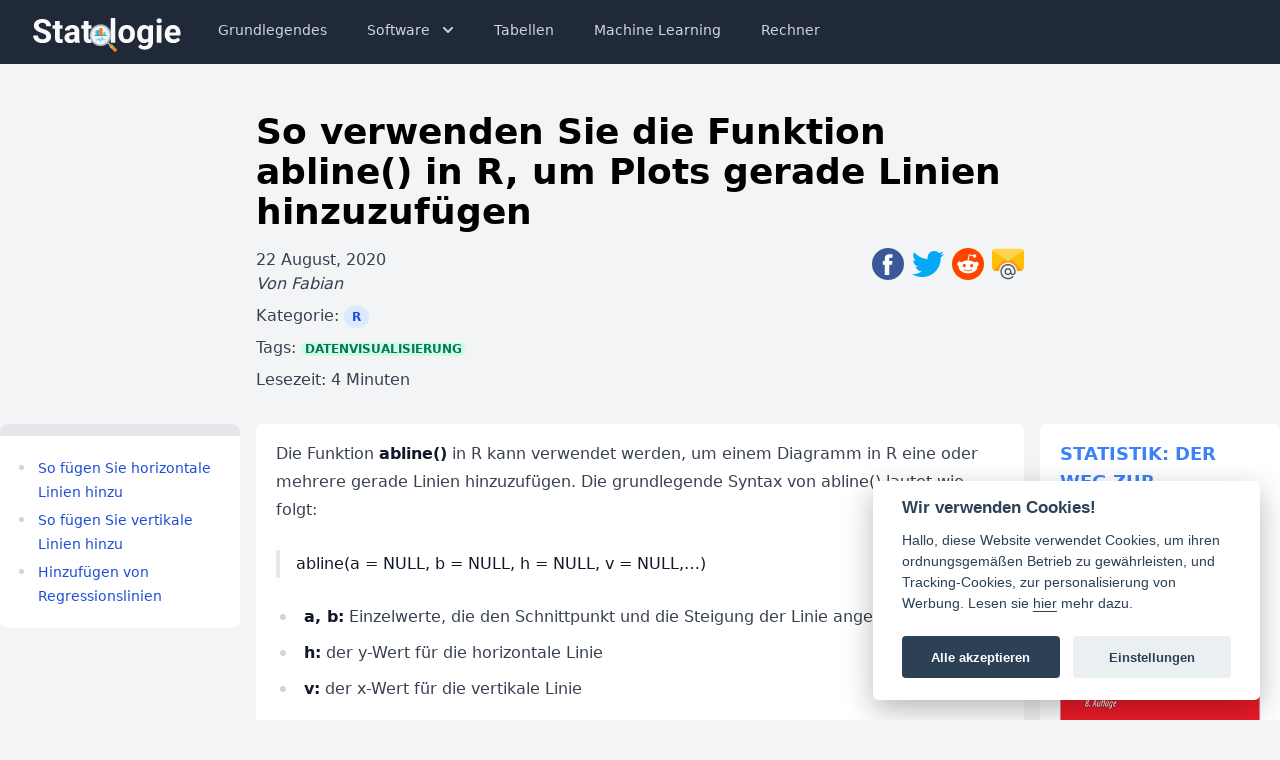

--- FILE ---
content_type: text/html
request_url: https://statologie.de/abline-r/
body_size: 13035
content:
<!DOCTYPE html>

<html lang="de">
<head>
<title>So verwenden Sie die Funktion abline() in R, um Plots gerade Linien hinzuzufügen • Statologie</title>
<meta charset="utf-8"/>
<meta content="width=device-width, initial-scale=1, minimum-scale=1" name="viewport"/>
<link href="https://statologie.de/theme/css/styles.css" rel="stylesheet"/>
<link href="https://statologie.de/theme/images/logo.svg" rel="icon" sizes="any" type="image/svg+xml"/>
<link href="https://statologie.de/theme/images/apple-touch-icon.png" rel="apple-touch-icon" sizes="180x180"/>
<link href="https://statologie.de/theme/images/favicon-32x32.png" rel="icon" sizes="32x32" type="image/png"/>
<link href="https://statologie.de/theme/images/favicon-16x16.png" rel="icon" sizes="16x16" type="image/png"/>
<link href="https://statologie.de/theme/images/site.webmanifest" rel="manifest"/>
<meta content="#da532c" name="msapplication-TileColor"/>
<meta content="#ffffff" name="theme-color"/>
<link href="https://cdn.jsdelivr.net/gh/orestbida/cookieconsent@v2.8.0/dist/cookieconsent.css" rel="stylesheet" type="text/css">
<!-- Global site tag (gtag.js) - Google Analytics -->
<script async="" data-ad-client="ca-pub-9693274230743167" src="https://pagead2.googlesyndication.com/pagead/js/adsbygoogle.js"></script>
<script async="" data-cookiecategory="analytics" src="https://www.googletagmanager.com/gtag/js?id=UA-89999434-7" type="text/plain"></script>
<script data-cookiecategory="analytics" type="text/plain">
    window.dataLayer = window.dataLayer || [];
    function gtag() { dataLayer.push(arguments); }
    gtag('js', new Date());

    gtag('config', 'UA-89999434-7');
  </script>
<!-- Global site tag (gtag.js) - Google Analytics -->
<script async="" data-cookiecategory="analytics" src="https://www.googletagmanager.com/gtag/js?id=G-8CJ3EM9S7V" type="text/plain"></script>
<script data-cookiecategory="analytics" type="text/plain">
    window.dataLayer = window.dataLayer || [];
    function gtag(){dataLayer.push(arguments);}
    gtag('js', new Date());

    gtag('config', 'G-8CJ3EM9S7V');
  </script>
<meta content="index, follow, max-snippet:-1, max-image-preview:large, max-video-preview:-1" name="robots"/>
<meta content="Die Funktion abline() in R kann verwendet werden, um einem Diagramm in R eine oder mehrere gerade Linien hinzuzufügen. Die grundlegende Syntax von abline() lautet wie folgt: abline(a = NULL …" name="description">
<meta content="Datenvisualisierung" name="tags"><link href="https://statologie.de/abline-r/" rel="canonical">
<meta content="https://statologie.de/abline-r/" property="og:url"/>
<meta content="Die Funktion abline() in R kann verwendet werden, um einem Diagramm in R eine oder mehrere gerade Linien hinzuzufügen. Die grundlegende Syntax von abline() lautet wie folgt: abline(a = NULL …" property="og:description"/>
<meta content="So verwenden Sie die Funktion abline() in R, um Plots gerade Linien hinzuzufügen" property="og:title"/>
<meta content="Statologie" property="og:site_name"/>
<meta content="article" property="og:type"/>
<meta content="1024" property="og:image:width"/>
<meta content="512" property="og:image:height"/>
<meta content="2020-08-22T23:12:31+02:00" property="article:published_time"/>
<meta content="2022-05-28T17:58:10+02:00" property="article:modified_time"/>
<meta content="Fabian" property="article:author"/>
<meta content="@fabiangeiger_" name="twitter:site"/>
<meta content="So verwenden Sie die Funktion abline() in R, um Plots gerade Linien hinzuzufügen" name="twitter:title"/>
<meta content="Die Funktion abline() in R kann verwendet werden, um einem Diagramm in R eine oder mehrere gerade Linien hinzuzufügen. Die grundlegende Syntax von abline() lautet wie folgt: abline(a = NULL …" name="twitter:description"/>
<meta content="summary_large_image" name="twitter:card"/>
<meta content="@fabiangeiger_" name="twitter:creator"/>
<meta content="https://statologie.de/images/main_images/abline-r.png" name="twitter:image"/>
<script type="application/ld+json">
  {
    "@context" : "http://schema.org",
    "@type" : "Article",
    "name" : "So verwenden Sie die Funktion abline() in R, um Plots gerade Linien hinzuzufügen",
    "headline" : "So verwenden Sie die Funktion abline() in R, um Plots gerade Linien hinzuzufügen",
    "author" : {
      "@type" : "Person",
      "name" : "Fabian"
    },
    "datePublished" : "2020-08-22T23:12:31+02:00",
    "dateModified" : "2022-05-28T17:58:10+02:00",
    "articleSection" : "[R, Datenvisualisierung]",
    "about" : "[R]",
    "url" : "https://statologie.de/abline-r/",
    "publisher" : {
      "@type" : "Organization",
      "name" : "Statologie",
      "logo": {
            "@type": "ImageObject",
            "url": "https://statologie.de/theme/images/logo.png"
      }
    },
    "articleBody" : "Die Funktion abline() in R kann verwendet werden, um einem Diagramm in R eine oder mehrere gerade Linien hinzuzufügen. Die grundlegende Syntax von abline() lautet wie folgt: abline(a = NULL, b = NULL, h = NULL, v = NULL,…) a, b: Einzelwerte, die den Schnittpunkt und die Steigung der Linie angeben h: der y-Wert für die horizontale Linie v: der x-Wert für die vertikale Linie Eine vollständige Dokumentation der Funktion abline() finden Sie auf der Seite R-Dokumentation. So fügen Sie horizontale Linien hinzu Der Grundcode zum Hinzufügen einer horizontalen Linie zu einem Diagramm in R lautet: abline(h = ein Wert) Angenommen, wir haben das folgende Streudiagramm, in dem die Werte für x und y in einem Datensatz angezeigt werden: #Datensatz definieren data &lt;- data.frame(x = c(1, 1, 2, 3, 4, 4, 5, 6, 7, 7, 8, 9, 10, 11, 11), y = c(13, 14, 17, 12, 23, 24, 25, 25, 24, 28, 32, 33, 35, 40, 41)) #plotten Sie die x- und y- Werte im Datensatz plot(data$x, data$y, pch = 16) Um eine horizontale Linie mit dem Wert y = 20 hinzuzufügen, können Sie den folgenden Code verwenden: Beachten Sie, dass lwd = 2 angibt, dass die Linienbreite gleich 2 sein soll (Standard = 1). abline(h = 20, col = &#39;coral2&#39;, lwd = 2) Der folgende Code zeigt, wie eine horizontale durchgezogene Linie zum Mittelwert von y zusammen mit zwei horizontalen gestrichelten Linien bei einer Standardabweichung über und unter dem Mittelwert hinzugefügt wird: Beachten Sie, dass lty = 2 angibt, dass die Linie gestrichelt sein soll. # Streudiagramm für x und y erstellen plot(data$x, data$y, pch = 16) #Erstellen Sie eine horizontale Linie mit dem Mittelwert von y abline(h = mean(data$y), lwd = 2) #Erstellen Sie horizontale Linien mit einer Standardabweichung über und unter dem Mittelwert abline(h = mean(data$y) + sd(data$y), col = &#39;steelblue&#39;, lwd = 3, lty = 2) abline(h = mean(data$y) - sd(data$y), col = &#39;steelblue&#39;, lwd = 3, lty = 2) So fügen Sie vertikale Linien hinzu Der grundlegende Code zum Hinzufügen einer vertikalen Linie zu einem Diagramm in R lautet: abline(v = ein Wert) Der folgende Code veranschaulicht das Hinzufügen einer vertikalen Linie zum Mittelwert eines Histogramms: #Machen Sie dieses Beispiel reproduzierbar set.seed(0) # Datensatz mit 1000 Zufallswerten erstellen, die normalerweise mit Mittelwert = 10, sd = 2 verteilt sind data &lt;- rnorm(1000, mean = 10, sd = 2) # Histogramm der Datenwerte erstellen hist(data, col = &#39;steelblue&#39;) # Zeichnen Sie eine vertikale gestrichelte Linie zum Mittelwert abline(v = mean(data), lwd = 3, lty = 2) Hinzufügen von Regressionslinien Der grundlegende Code zum Hinzufügen einer einfachen linearen Regressionslinie zu einem Diagramm in R lautet: abline(reg_model) Dabei ist reg_model eine angepasste Regressionslinie, die mit der Funktion lm() erstellt wurde. Der folgende Code veranschaulicht das Hinzufügen einer angepassten linearen Regressionslinie zu einem Streudiagramm: #Datensatz definieren data &lt;- data.frame(x = c(1, 1, 2, 3, 4, 4, 5, 6, 7, 7, 8, 9, 10, 11, 11), y = c(13, 14, 17, 12, 23, 24, 25, 25, 24, 28, 32, 33, 35, 40, 41)) #Streudiagramm mit x- und y- Werten erstellen plot(data$x, data$y, pch = 16) #Passen Sie ein lineares Regressionsmodell an die Daten an reg_model &lt;- lm(y ~ x, data = data) # Fügen Sie die angepasste Regressionslinie zum Streudiagramm hinzu abline(reg_model, col=&#34;steelblue&#34;) Beachten Sie, dass wir einfach einen Wert für den Achsenabschnitt und die Steigung benötigen, um eine einfache lineare Regressionslinie mit der Funktion abline() an die Daten anzupassen. Eine andere (wenn auch langwierigere) Möglichkeit, abline() zum Hinzufügen einer Regressionslinie zu verwenden, besteht darin, die Achsenabschnitt- und Steigungskoeffizienten des Regressionsmodells explizit anzugeben: #Datensatz definieren data &lt;- data.frame(x = c(1, 1, 2, 3, 4, 4, 5, 6, 7, 7, 8, 9, 10, 11, 11), y = c(13, 14, 17, 12, 23, 24, 25, 25, 24, 28, 32, 33, 35, 40, 41)) # Streudiagramm mit x- und y- Werten erstellen plot(data$x, data$y, pch = 16) #Passen Sie ein lineares Regressionsmodell an die Daten an reg_model &lt;- lm(y ~ x, data = data) #Schnittpunkt- und Steigungswerte definieren a &lt;- coefficients(reg_model)[1] #intercept b &lt;- coefficients(reg_model)[2] #slope #Fügen Sie die angepasste Regressionslinie zum Streudiagramm hinzu abline(a=a, b=b, col=&#34;steelblue&#34;) Beachten Sie, dass dies dieselbe Zeile wie zuvor erzeugt."
  }
</script>
<style>
  .scrollbox {
    background:
      /* Shadow covers */
      linear-gradient(rgb(255, 255, 255) 30%, rgba(255, 255, 255, 0)), linear-gradient(rgba(255, 255, 255, 0), rgb(255, 255, 255) 70%) 0 100%,
      /* Shadows */
      radial-gradient(50% 0, farthest-side, rgba(0, 0, 0, 0.6), rgba(0, 0, 0, 0)), radial-gradient(50% 100%, farthest-side, rgba(0, 0, 0, 0.6), rgba(0, 0, 0, 0)) 0 100%;
    background:
      /* Shadow covers */
      linear-gradient(rgb(255, 255, 255) 30%, rgba(255, 255, 255, 0)), linear-gradient(rgba(255, 255, 255, 0), rgb(255, 255, 255) 70%) 0 100%,
      /* Shadows */
      radial-gradient(farthest-side at 50% 0, rgba(0, 0, 0, 0.6), rgba(0, 0, 0, 0)), radial-gradient(farthest-side at 50% 100%, rgba(0, 0, 0, 0.6), rgba(0, 0, 0, 0)) 0 100%;
    background-repeat: no-repeat;
    background-size: 100% 40px, 100% 40px, 100% 14px, 100% 14px;
    /* Opera doesn't support this in the shorthand */
    background-attachment: local, local, scroll, scroll;
    background-color: rgb(255, 255, 255);
  }

  img {
    max-width: 100%;
    max-height: 500px;
    height: auto;
    width: auto;
    margin-left: auto;
    margin-right: auto;
  }

  .toc::-webkit-scrollbar {
    display: none;
  }
  
  .toc {
    -ms-overflow-style: none;
    scrollbar-width: none;
  }
</style>
<link href="https://statologie.de/theme/css/codehighlight.css" rel="stylesheet"/>
</link></meta></meta></link></head>
<body class="flex flex-col min-h-screen bg-gray-100">
<nav class="bg-gray-800">
<div class="max-w-7xl mx-auto px-2 sm:px-6 md:px-8">
<div class="relative flex items-center justify-between h-16">
<div class="absolute inset-y-0 left-0 flex items-center sm:hidden">
<!-- Mobile menu button-->
<button aria-expanded="false" class="inline-flex items-center justify-center p-2 rounded-md text-gray-400 hover:text-white hover:bg-gray-700 focus:outline-none focus:ring-2 focus:ring-inset focus:ring-white" onclick="toggle()">
<span class="sr-only">Open main menu</span>
<svg aria-hidden="true" class="block h-6 w-6" fill="none" stroke="currentColor" viewbox="0 0 24 24" xmlns="http://www.w3.org/2000/svg">
<path d="M4 6h16M4 12h16M4 18h16" stroke-linecap="round" stroke-linejoin="round" stroke-width="2"></path>
</svg>
<svg aria-hidden="true" class="hidden h-6 w-6" fill="none" stroke="currentColor" viewbox="0 0 24 24" xmlns="http://www.w3.org/2000/svg">
<path d="M6 18L18 6M6 6l12 12" stroke-linecap="round" stroke-linejoin="round" stroke-width="2"></path>
</svg>
</button>
</div>
<div class="flex-1 flex items-center justify-center sm:items-stretch sm:justify-start">
<div class="flex-shrink-0 flex items-center">
<a href="https://statologie.de">
<img alt="Workflow" class="logo block md:hidden h-8 w-auto" loading="lazy" src="https://statologie.de/theme/images/logo.svg"/>
<img alt="Workflow" class="logo hidden md:block h-10 w-auto" loading="lazy" src="https://statologie.de/theme/images/logo-text.svg"/>
<div class="hidden font-bold text-xl text-white"><a href="https://statologie.de/">Statologie</a>
</div>
</a>
</div>
<div class="hidden sm:block sm:ml-6">
<div class="flex space-x-4">
<a class="text-gray-300 hover:bg-gray-700 hover:text-white px-3 py-2 rounded-md text-sm font-medium" href="/tutorials/">Grundlegendes</a>
<div class="relative">
<button aria-expanded="true" aria-haspopup="true" class="inline-flex text-gray-300 hover:bg-gray-700 hover:text-white px-3 py-2 rounded-md text-sm font-medium" onclick="toggle_dropdown()" type="button">
                  Software
                  <!-- Heroicon name: solid/chevron-down -->
<svg aria-hidden="true" class="-mr-1 ml-2 h-5 w-5" fill="currentColor" viewbox="0 0 20 20" xmlns="http://www.w3.org/2000/svg">
<path clip-rule="evenodd" d="M5.293 7.293a1 1 0 011.414 0L10 10.586l3.293-3.293a1 1 0 111.414 1.414l-4 4a1 1 0 01-1.414 0l-4-4a1 1 0 010-1.414z" fill-rule="evenodd"></path>
</svg>
</button>
<div aria-labelledby="menu-button" aria-orientation="vertical" class="hidden origin-top-right absolute left-0 mt-2 w-56 rounded-md shadow-lg bg-white ring-1 ring-black ring-opacity-5 focus:outline-none z-50" id="dropdown" role="menu" tabindex="-1">
<div class="py-1" role="none">
<a class="text-gray-700 hover:bg-gray-200 block px-4 py-2 text-sm" href="/excel/" role="menuitem" tabindex="-1">Excel</a>
<a class="text-gray-700 hover:bg-gray-200 block px-4 py-2 text-sm" href="/google-sheets/" role="menuitem" tabindex="-1">Google Sheets</a>
<a class="text-gray-700 hover:bg-gray-200 block px-4 py-2 text-sm" href="/r/" role="menuitem" tabindex="-1">R</a>
<a class="text-gray-700 hover:bg-gray-200 block px-4 py-2 text-sm" href="/python/" role="menuitem" tabindex="-1">Python</a>
<a class="text-gray-700 hover:bg-gray-200 block px-4 py-2 text-sm" href="/spss/" role="menuitem" tabindex="-1">SPSS</a>
<a class="text-gray-700 hover:bg-gray-200 block px-4 py-2 text-sm" href="/stata/" role="menuitem" tabindex="-1">Stata</a>
<a class="text-gray-700 hover:bg-gray-200 block px-4 py-2 text-sm" href="/sas/" role="menuitem" tabindex="-1">SAS</a>
<a class="text-gray-700 hover:bg-gray-200 block px-4 py-2 text-sm" href="/ti-84/" role="menuitem" tabindex="-1">TI-84</a>
</div>
</div>
</div>
<a class="text-gray-300 hover:bg-gray-700 hover:text-white px-3 py-2 rounded-md text-sm font-medium" href="/tabellen/">Tabellen</a>
<a class="text-gray-300 hover:bg-gray-700 hover:text-white px-3 py-2 rounded-md text-sm font-medium" href="/machine-learning/">Machine Learning</a>
<a class="text-gray-300 hover:bg-gray-700 hover:text-white px-3 py-2 rounded-md text-sm font-medium" href="/rechner/">Rechner</a>
</div>
</div>
</div>
</div>
</div>

<!--
    Mobile menu, toggle classes based on menu state.

    Menu open: "block", Menu closed: "hidden"
  -->
<div class="hidden sm:hidden" id="menu">
<div class="px-2 pt-2 pb-3 space-y-1">
<a class="text-gray-300 hover:bg-gray-700 hover:text-white block px-3 py-2 rounded-md text-base font-medium" href="/tutorials/">Grundlegendes</a>
<a class="text-gray-300 hover:bg-gray-700 hover:text-white block px-3 py-2 rounded-md text-base font-medium" href="/tabellen/">Tabellen</a>
<a class="text-gray-300 hover:bg-gray-700 hover:text-white block px-3 py-2 rounded-md text-base font-medium" href="/machine-learning/">Machine Learning</a>
<a class="text-gray-300 hover:bg-gray-700 hover:text-white block px-3 py-2 rounded-md text-base font-medium" href="/excel/">Excel</a>
<a class="text-gray-300 hover:bg-gray-700 hover:text-white block px-3 py-2 rounded-md text-base font-medium" href="/google-sheets/">Google Tabellen</a>
<a class="text-gray-300 hover:bg-gray-700 hover:text-white block px-3 py-2 rounded-md text-base font-medium" href="/r/">R</a>
<a class="text-gray-300 hover:bg-gray-700 hover:text-white block px-3 py-2 rounded-md text-base font-medium" href="/python/">Python</a>
<a class="text-gray-300 hover:bg-gray-700 hover:text-white block px-3 py-2 rounded-md text-base font-medium" href="/spss/">SPSS</a>
<a class="text-gray-300 hover:bg-gray-700 hover:text-white block px-3 py-2 rounded-md text-base font-medium" href="/stata/">Stata</a>
<a class="text-gray-300 hover:bg-gray-700 hover:text-white block px-3 py-2 rounded-md text-base font-medium" href="/sas/">SAS</a>
<a class="text-gray-300 hover:bg-gray-700 hover:text-white block px-3 py-2 rounded-md text-base font-medium" href="/ti-84/">TI-84</a>
<a class="text-gray-300 hover:bg-gray-700 hover:text-white block px-3 py-2 rounded-md text-base font-medium" href="/rechner/">Rechner</a>
</div>
</div>
</nav>
<div class="container mx-auto flex-grow px-4 md:px-0">
<article class="mt-12">
<div class="max-w-3xl w-full mx-auto">
<header>
<h1 class="font-black text-4xl mb-4">
<a href="https://statologie.de/abline-r/" rel="bookmark" title="So verwenden Sie die Funktion abline() in R, um Plots gerade Linien hinzuzufügen">So verwenden Sie die Funktion abline() in R, um Plots gerade Linien hinzuzufügen</a></h1>
</header>
<div class="flex flex-col lg:flex-row justify-between text-gray-700">
<div>
<time class="published" datetime="2020-08-22T23:12:31+02:00">
          22 August, 2020
        </time>
<address class="vcard author">
          Von           <a class="url fn" href="https://statologie.de/author/fabian.html">Fabian</a>
</address>
<div class="category mt-2">
          Kategorie: <a class="px-2 py-1 rounded-full bg-blue-100 text-blue-700 font-bold uppercase text-xs" href="https://statologie.de/r/">R</a>
</div>
<div class="tags mt-2">
          Tags:
            <a class="px-1 rounded-full bg-green-100 text-green-700 font-bold uppercase text-xs" href="https://statologie.de/datenvisualisierung/">Datenvisualisierung</a>
</div>
<div class="category mt-2">
          Lesezeit: 4 Minuten
</div>
</div>
<div class="flex mt-4 lg:mt-0">
<a href="https://www.facebook.com/sharer/sharer.php?u=https%3A//statologie.de/abline-r/" rel="noopener" target="_blank" title="Share on Facebook">
<svg class="w-8 h-8 hover:opacity-70 mr-2" version="1.1" viewbox="0 0 112.196 112.196">
<circle cx="56.098" cy="56.098" r="56.098" style="fill:#3B5998;"></circle>
<path d="M70.201,58.294h-10.01v36.672H45.025V58.294h-7.213V45.406h7.213v-8.34
            c0-5.964,2.833-15.303,15.301-15.303L71.56,21.81v12.51h-8.151c-1.337,0-3.217,0.668-3.217,3.513v7.585h11.334L70.201,58.294z" style="fill:#FFFFFF;"></path>
</svg>
</a>
<a href="https://twitter.com/intent/tweet?text=So%20verwenden%20Sie%20die%20Funktion%20abline%28%29%20in%20R%2C%20um%20Plots%20gerade%20Linien%20hinzuzuf%C3%BCgen&amp;url=https%3A//statologie.de/abline-r/&amp;hashtags=datenvisualisierung" rel="noopener" target="_blank" title="Share on Twitter">
<svg class="w-8 h-8 hover:opacity-70 mr-2" version="1.1" viewbox="0 0 512 512">
<path d="M512,97.248c-19.04,8.352-39.328,13.888-60.48,16.576c21.76-12.992,38.368-33.408,46.176-58.016
        	c-20.288,12.096-42.688,20.64-66.56,25.408C411.872,60.704,384.416,48,354.464,48c-58.112,0-104.896,47.168-104.896,104.992
        	c0,8.32,0.704,16.32,2.432,23.936c-87.264-4.256-164.48-46.08-216.352-109.792c-9.056,15.712-14.368,33.696-14.368,53.056
        	c0,36.352,18.72,68.576,46.624,87.232c-16.864-0.32-33.408-5.216-47.424-12.928c0,0.32,0,0.736,0,1.152
        	c0,51.008,36.384,93.376,84.096,103.136c-8.544,2.336-17.856,3.456-27.52,3.456c-6.72,0-13.504-0.384-19.872-1.792
        	c13.6,41.568,52.192,72.128,98.08,73.12c-35.712,27.936-81.056,44.768-130.144,44.768c-8.608,0-16.864-0.384-25.12-1.44
        	C46.496,446.88,101.6,464,161.024,464c193.152,0,298.752-160,298.752-298.688c0-4.64-0.16-9.12-0.384-13.568
        	C480.224,136.96,497.728,118.496,512,97.248z" style="fill:#03A9F4;"></path>
</svg>
</a>
<a href="" rel="noopener" target="_blank" title="Share via bluedit">
<svg class="w-8 h-8 hover:opacity-70 mr-2" version="1.1" viewbox="0 0 20 20">
<circle cx="10" cy="10" fill="#FF4500" r="10"></circle>
<path d="M16.67,10A1.46,1.46,0,0,0,14.2,9a7.12,7.12,0,0,0-3.85-1.23L11,4.65,13.14,5.1a1,1,0,1,0,.13-0.61L10.82,4a0.31,0.31,0,0,0-.37.24L9.71,7.71a7.14,7.14,0,0,0-3.9,1.23A1.46,1.46,0,1,0,4.2,11.33a2.87,2.87,0,0,0,0,.44c0,2.24,2.61,4.06,5.83,4.06s5.83-1.82,5.83-4.06a2.87,2.87,0,0,0,0-.44A1.46,1.46,0,0,0,16.67,10Zm-10,1a1,1,0,1,1,1,1A1,1,0,0,1,6.67,11Zm5.81,2.75a3.84,3.84,0,0,1-2.47.77,3.84,3.84,0,0,1-2.47-.77,0.27,0.27,0,0,1,.38-0.38A3.27,3.27,0,0,0,10,14a3.28,3.28,0,0,0,2.09-.61A0.27,0.27,0,1,1,12.48,13.79Zm-0.18-1.71a1,1,0,1,1,1-1A1,1,0,0,1,12.29,12.08Z" fill="#FFF">
</path>
</svg>
</a>
<a href="/cdn-cgi/l/email-protection#[base64]" rel="noopener" target="_blank" title="Share via Email">
<svg class="w-8 h-8 hover:opacity-70" version="1.1" viewbox="0 0 490.667 490.667">
<path d="M480.427,32.642L301.014,162.348l-29.44,21.333c-15.596,11.522-36.884,11.522-52.48,0l-29.44-21.333
        	L10.027,32.855c9.991-13.972,26.13-22.241,43.307-22.187h384C454.385,10.683,470.401,18.85,480.427,32.642z" style="fill:#FFD54F;"></path>
<g>
<path d="M10.027,32.855l179.627,129.493l-174.08,174.08C5.578,326.407-0.025,312.823,0,298.668V64.002
        		C-0.047,52.818,3.464,41.91,10.027,32.855z" style="fill:#FFC107;"></path>
<path d="M490.667,64.002v234.667c0.025,14.155-5.577,27.739-15.573,37.76l-174.08-174.08L480.427,32.642
        		C487.088,41.74,490.674,52.725,490.667,64.002z" style="fill:#FFC107;"></path>
</g>
<path d="M320,394.668c-14.165,0-21.333-10.667-21.333-32c0.349-29.807-23.531-54.252-53.338-54.601
        	c-29.807-0.349-54.252,23.531-54.601,53.338c-0.349,29.807,23.531,54.252,53.338,54.601c15.975,0.187,31.212-6.713,41.609-18.842
        	c7.083,12.138,20.282,19.381,34.325,18.837c42.667,0,42.667-40.149,42.667-53.333c0.001-64.801-52.53-117.334-117.331-117.336
        	S128.002,297.862,128,362.664c-0.001,64.801,52.53,117.334,117.331,117.336c30.445,0.001,59.699-11.833,81.581-33
        	c4.236-4.124,4.326-10.9,0.203-15.136c-4.124-4.236-10.9-4.326-15.136-0.203l0,0c-38.161,36.807-98.935,35.709-135.742-2.452
        	s-35.709-98.935,2.452-135.742c38.161-36.807,98.935-35.709,135.742,2.452c17.284,17.92,26.93,41.854,26.903,66.75
        	C341.334,386.583,335.958,394.668,320,394.668z M245.334,394.668c-17.673,0-32-14.327-32-32s14.327-32,32-32s32,14.327,32,32
        	S263.007,394.668,245.334,394.668z" style="fill:#455A64;"></path>
<path d="M301.014,162.348l-29.44,21.333c-15.596,11.522-36.884,11.522-52.48,0l-29.44-21.333l-174.08,174.08
        	c10.021,9.996,23.605,15.599,37.76,15.573H107.2c5.771-76.283,72.288-133.445,148.572-127.674
        	c68.259,5.164,122.51,59.415,127.674,127.674h53.888c14.155,0.025,27.739-5.577,37.76-15.573L301.014,162.348z" style="fill:#FFA000;"></path>
</svg>
</a>
</div>
</div>
</div>
<div class="flex flex-col lg:flex-row">
<div class="flex-1 lg:h-screen lg:sticky lg:top-0 lg:mr-4 toc-container lg:w-60">
<div>
<div class="h-3 mt-8 relative rounded-t-lg overflow-hidden">
<div class="w-full h-full bg-gray-200 absolute"></div>
<div class="h-full bg-green-500 absolute" id="bar" style="width:0%"></div>
</div>
<nav class="toc w-full mb-2 bg-white py-1 px-4 rounded-b-lg prose prose-sm max-w-none overflow-scroll scrollbox" style="max-height: 60%;">
<div class="toc">
<ul>
<li><a href="#so-fugen-sie-horizontale-linien-hinzu">So fügen Sie horizontale Linien hinzu</a></li>
<li><a href="#so-fugen-sie-vertikale-linien-hinzu">So fügen Sie vertikale Linien hinzu</a></li>
<li><a href="#hinzufugen-von-regressionslinien">Hinzufügen von Regressionslinien</a></li>
</ul>
</div>
</nav>
</div>
<div class="mt-6 lg:w-60 hidden lg:block">
<!-- Sidebar Ad -->
<ins class="adsbygoogle" data-ad-client="ca-pub-9693274230743167" data-ad-format="auto" data-ad-slot="9120455746" data-full-width-responsive="true" style="display:block"></ins>
<script data-cfasync="false" src="/cdn-cgi/scripts/5c5dd728/cloudflare-static/email-decode.min.js"></script><script>
          (adsbygoogle = window.adsbygoogle || []).push({});
        </script>
</div>
</div>
<div class="flex-none max-w-3xl flex-shrink-0 bg-white px-5 py-4 rounded-lg my-8" id="content">
<div class="prose max-w-none">
<p>Die Funktion <strong>abline()</strong> in R kann verwendet werden, um einem Diagramm in R eine oder mehrere gerade Linien hinzuzufügen. Die grundlegende Syntax von abline() lautet wie folgt:</p>
<blockquote>
<p>abline(a = NULL, b = NULL, h = NULL, v = NULL,…)</p>
</blockquote>
<ul>
<li><strong>a, b:</strong> Einzelwerte, die den Schnittpunkt und die Steigung der Linie angeben</li>
<li><strong>h:</strong> der y-Wert für die horizontale Linie</li>
<li><strong>v:</strong> der x-Wert für die vertikale Linie</li>
</ul>
<p><em>Eine vollständige Dokumentation der Funktion abline() finden Sie auf <a href="https://www.rdocumentation.org/packages/graphics/versions/3.4.3/topics/abline">der Seite R-Dokumentation</a>.</em></p>
<h2 id="so-fugen-sie-horizontale-linien-hinzu">So fügen Sie horizontale Linien hinzu</h2>
<p>Der <strong>Grundcode</strong> zum Hinzufügen einer horizontalen Linie zu einem Diagramm in R lautet: </p>
<blockquote>
<p><strong>abline(h = ein Wert)</strong></p>
</blockquote>
<p>Angenommen, wir haben das folgende Streudiagramm, in dem die Werte für <em>x</em> und <em>y</em> in einem Datensatz angezeigt werden:</p>
<div class="highlight"><pre><span></span><code><span class="c1">#Datensatz definieren</span>
<span class="n">data</span> <span class="o">&lt;-</span> <span class="nf">data.frame</span><span class="p">(</span><span class="n">x</span> <span class="o">=</span> <span class="nf">c</span><span class="p">(</span><span class="m">1</span><span class="p">,</span> <span class="m">1</span><span class="p">,</span> <span class="m">2</span><span class="p">,</span> <span class="m">3</span><span class="p">,</span> <span class="m">4</span><span class="p">,</span> <span class="m">4</span><span class="p">,</span> <span class="m">5</span><span class="p">,</span> <span class="m">6</span><span class="p">,</span> <span class="m">7</span><span class="p">,</span> <span class="m">7</span><span class="p">,</span> <span class="m">8</span><span class="p">,</span> <span class="m">9</span><span class="p">,</span> <span class="m">10</span><span class="p">,</span> <span class="m">11</span><span class="p">,</span> <span class="m">11</span><span class="p">),</span>
                   <span class="n">y</span> <span class="o">=</span> <span class="nf">c</span><span class="p">(</span><span class="m">13</span><span class="p">,</span> <span class="m">14</span><span class="p">,</span> <span class="m">17</span><span class="p">,</span> <span class="m">12</span><span class="p">,</span> <span class="m">23</span><span class="p">,</span> <span class="m">24</span><span class="p">,</span> <span class="m">25</span><span class="p">,</span> <span class="m">25</span><span class="p">,</span> <span class="m">24</span><span class="p">,</span> <span class="m">28</span><span class="p">,</span> <span class="m">32</span><span class="p">,</span> <span class="m">33</span><span class="p">,</span> <span class="m">35</span><span class="p">,</span> <span class="m">40</span><span class="p">,</span> <span class="m">41</span><span class="p">))</span>
<span class="c1">#plotten Sie die x- und y- Werte im Datensatz</span>
<span class="nf">plot</span><span class="p">(</span><span class="n">data</span><span class="o">$</span><span class="n">x</span><span class="p">,</span> <span class="n">data</span><span class="o">$</span><span class="n">y</span><span class="p">,</span> <span class="n">pch</span> <span class="o">=</span> <span class="m">16</span><span class="p">)</span>
</code></pre></div>
<p><a href="https://statologie.de/images/abline1.jpg"><img alt="Streudiagramm in R" loading="lazy" sizes="(max-width: 500px) 400px, 500px" src="https://statologie.de/images/derivatives/default/500w/abline1.jpg" srcset="https://statologie.de/images/derivatives/default/500w/abline1.jpg 500w, https://statologie.de/images/derivatives/default/400w/abline1.jpg 400w"/></a></p>
<p>Um eine horizontale Linie mit dem Wert y = 20 hinzuzufügen, können Sie den folgenden Code verwenden:</p>
<p><em>Beachten Sie, dass </em><em>lwd = 2</em><em> angibt, dass die Linienbreite gleich 2 sein soll (Standard = 1).</em></p>
<div class="highlight"><pre><span></span><code><span class="nf">abline</span><span class="p">(</span><span class="n">h</span> <span class="o">=</span> <span class="m">20</span><span class="p">,</span> <span class="n">col</span> <span class="o">=</span> <span class="s">'coral2'</span><span class="p">,</span> <span class="n">lwd</span> <span class="o">=</span> <span class="m">2</span><span class="p">)</span>
</code></pre></div>
<p><a href="https://statologie.de/images/abline2.jpg"><img alt="Beispiel für abline() in R" loading="lazy" sizes="(max-width: 500px) 400px, 500px" src="https://statologie.de/images/derivatives/default/500w/abline2.jpg" srcset="https://statologie.de/images/derivatives/default/500w/abline2.jpg 500w, https://statologie.de/images/derivatives/default/400w/abline2.jpg 400w"/></a></p>
<p>Der folgende Code zeigt, wie eine horizontale durchgezogene Linie zum Mittelwert von <em>y</em> zusammen mit zwei horizontalen gestrichelten Linien bei einer Standardabweichung über und unter dem Mittelwert hinzugefügt wird:</p>
<p><em>Beachten Sie, dass </em><em>lty = 2</em><em> angibt, dass die Linie gestrichelt sein soll.</em></p>
<div class="highlight"><pre><span></span><code> <span class="c1"># Streudiagramm für x und y erstellen</span>
<span class="nf">plot</span><span class="p">(</span><span class="n">data</span><span class="o">$</span><span class="n">x</span><span class="p">,</span> <span class="n">data</span><span class="o">$</span><span class="n">y</span><span class="p">,</span> <span class="n">pch</span> <span class="o">=</span> <span class="m">16</span><span class="p">)</span>
<span class="c1">#Erstellen Sie eine horizontale Linie mit dem Mittelwert von y</span>
<span class="nf">abline</span><span class="p">(</span><span class="n">h</span> <span class="o">=</span> <span class="nf">mean</span><span class="p">(</span><span class="n">data</span><span class="o">$</span><span class="n">y</span><span class="p">),</span> <span class="n">lwd</span> <span class="o">=</span> <span class="m">2</span><span class="p">)</span>
<span class="c1">#Erstellen Sie horizontale Linien mit einer Standardabweichung über und unter dem Mittelwert</span>
<span class="nf">abline</span><span class="p">(</span><span class="n">h</span> <span class="o">=</span> <span class="nf">mean</span><span class="p">(</span><span class="n">data</span><span class="o">$</span><span class="n">y</span><span class="p">)</span> <span class="o">+</span> <span class="nf">sd</span><span class="p">(</span><span class="n">data</span><span class="o">$</span><span class="n">y</span><span class="p">),</span> <span class="n">col</span> <span class="o">=</span> <span class="s">'steelblue'</span><span class="p">,</span> <span class="n">lwd</span> <span class="o">=</span> <span class="m">3</span><span class="p">,</span> <span class="n">lty</span> <span class="o">=</span> <span class="m">2</span><span class="p">)</span>
<span class="nf">abline</span><span class="p">(</span><span class="n">h</span> <span class="o">=</span> <span class="nf">mean</span><span class="p">(</span><span class="n">data</span><span class="o">$</span><span class="n">y</span><span class="p">)</span> <span class="o">-</span> <span class="nf">sd</span><span class="p">(</span><span class="n">data</span><span class="o">$</span><span class="n">y</span><span class="p">),</span> <span class="n">col</span> <span class="o">=</span> <span class="s">'steelblue'</span><span class="p">,</span> <span class="n">lwd</span> <span class="o">=</span> <span class="m">3</span><span class="p">,</span> <span class="n">lty</span> <span class="o">=</span> <span class="m">2</span><span class="p">)</span>
</code></pre></div>
<p><a href="https://statologie.de/images/abline3.jpg"><img alt="Horizontale Linien in R mit der Funktion abline()" loading="lazy" sizes="(max-width: 500px) 400px, 500px" src="https://statologie.de/images/derivatives/default/500w/abline3.jpg" srcset="https://statologie.de/images/derivatives/default/500w/abline3.jpg 500w, https://statologie.de/images/derivatives/default/400w/abline3.jpg 400w"/></a></p>
<h2 id="so-fugen-sie-vertikale-linien-hinzu">So fügen Sie vertikale Linien hinzu</h2>
<p>Der grundlegende Code zum Hinzufügen einer vertikalen Linie zu einem Diagramm in R lautet: <strong>abline(v = ein Wert)</strong></p>
<p>Der folgende Code veranschaulicht das Hinzufügen einer vertikalen Linie zum Mittelwert eines Histogramms:</p>
<div class="highlight"><pre><span></span><code><span class="c1">#Machen Sie dieses Beispiel reproduzierbar</span>
<span class="nf">set.seed</span><span class="p">(</span><span class="m">0</span><span class="p">)</span>
<span class="c1"># Datensatz mit 1000 Zufallswerten erstellen, die normalerweise mit Mittelwert = 10, sd = 2 verteilt sind</span>
<span class="n">data</span> <span class="o">&lt;-</span> <span class="nf">rnorm</span><span class="p">(</span><span class="m">1000</span><span class="p">,</span> <span class="n">mean</span> <span class="o">=</span> <span class="m">10</span><span class="p">,</span> <span class="n">sd</span> <span class="o">=</span> <span class="m">2</span><span class="p">)</span>
<span class="c1"># Histogramm der Datenwerte erstellen</span>
<span class="nf">hist</span><span class="p">(</span><span class="n">data</span><span class="p">,</span> <span class="n">col</span> <span class="o">=</span> <span class="s">'steelblue'</span><span class="p">)</span>
<span class="c1"># Zeichnen Sie eine vertikale gestrichelte Linie zum Mittelwert</span>
<span class="nf">abline</span><span class="p">(</span><span class="n">v</span> <span class="o">=</span> <span class="nf">mean</span><span class="p">(</span><span class="n">data</span><span class="p">),</span> <span class="n">lwd</span> <span class="o">=</span> <span class="m">3</span><span class="p">,</span> <span class="n">lty</span> <span class="o">=</span> <span class="m">2</span><span class="p">)</span>
</code></pre></div>
<p><a href="https://statologie.de/images/abline4.jpg"><img alt="Abline auf einem Histogramm in R" loading="lazy" sizes="(max-width: 500px) 400px, 500px" src="https://statologie.de/images/derivatives/default/500w/abline4.jpg" srcset="https://statologie.de/images/derivatives/default/500w/abline4.jpg 500w, https://statologie.de/images/derivatives/default/400w/abline4.jpg 400w"/></a></p>
<h2 id="hinzufugen-von-regressionslinien">Hinzufügen von Regressionslinien</h2>
<p>Der grundlegende Code zum Hinzufügen einer <a href="https://statologie.de/einfache-lineare-regression/">einfachen linearen Regressionslinie</a> zu einem Diagramm in R lautet: <strong>abline(reg_model)</strong></p>
<p>Dabei ist <strong>reg_model</strong> eine angepasste Regressionslinie, die mit der Funktion lm() erstellt wurde.</p>
<p>Der folgende Code veranschaulicht das Hinzufügen einer angepassten linearen Regressionslinie zu einem Streudiagramm:</p>
<div class="highlight"><pre><span></span><code><span class="c1">#Datensatz definieren</span>
<span class="n">data</span> <span class="o">&lt;-</span> <span class="nf">data.frame</span><span class="p">(</span><span class="n">x</span> <span class="o">=</span> <span class="nf">c</span><span class="p">(</span><span class="m">1</span><span class="p">,</span> <span class="m">1</span><span class="p">,</span> <span class="m">2</span><span class="p">,</span> <span class="m">3</span><span class="p">,</span> <span class="m">4</span><span class="p">,</span> <span class="m">4</span><span class="p">,</span> <span class="m">5</span><span class="p">,</span> <span class="m">6</span><span class="p">,</span> <span class="m">7</span><span class="p">,</span> <span class="m">7</span><span class="p">,</span> <span class="m">8</span><span class="p">,</span> <span class="m">9</span><span class="p">,</span> <span class="m">10</span><span class="p">,</span> <span class="m">11</span><span class="p">,</span> <span class="m">11</span><span class="p">),</span>
                   <span class="n">y</span> <span class="o">=</span> <span class="nf">c</span><span class="p">(</span><span class="m">13</span><span class="p">,</span> <span class="m">14</span><span class="p">,</span> <span class="m">17</span><span class="p">,</span> <span class="m">12</span><span class="p">,</span> <span class="m">23</span><span class="p">,</span> <span class="m">24</span><span class="p">,</span> <span class="m">25</span><span class="p">,</span> <span class="m">25</span><span class="p">,</span> <span class="m">24</span><span class="p">,</span> <span class="m">28</span><span class="p">,</span> <span class="m">32</span><span class="p">,</span> <span class="m">33</span><span class="p">,</span> <span class="m">35</span><span class="p">,</span> <span class="m">40</span><span class="p">,</span> <span class="m">41</span><span class="p">))</span>

<span class="c1">#Streudiagramm mit x- und y- Werten erstellen</span>
<span class="nf">plot</span><span class="p">(</span><span class="n">data</span><span class="o">$</span><span class="n">x</span><span class="p">,</span> <span class="n">data</span><span class="o">$</span><span class="n">y</span><span class="p">,</span> <span class="n">pch</span> <span class="o">=</span> <span class="m">16</span><span class="p">)</span>
<span class="c1">#Passen Sie ein lineares Regressionsmodell an die Daten an</span>
<span class="n">reg_model</span> <span class="o">&lt;-</span> <span class="nf">lm</span><span class="p">(</span><span class="n">y</span> <span class="o">~</span> <span class="n">x</span><span class="p">,</span> <span class="n">data</span> <span class="o">=</span> <span class="n">data</span><span class="p">)</span>
<span class="c1"># Fügen Sie die angepasste Regressionslinie zum Streudiagramm hinzu</span>
<span class="nf">abline</span><span class="p">(</span><span class="n">reg_model</span><span class="p">,</span> <span class="n">col</span><span class="o">=</span><span class="s">"steelblue"</span><span class="p">)</span>
</code></pre></div>
<p><a href="https://statologie.de/images/abline5.jpg"><img alt="Abline() einer Regressionslinie in R" loading="lazy" sizes="(max-width: 500px) 400px, 500px" src="https://statologie.de/images/derivatives/default/500w/abline5.jpg" srcset="https://statologie.de/images/derivatives/default/500w/abline5.jpg 500w, https://statologie.de/images/derivatives/default/400w/abline5.jpg 400w"/></a></p>
<p>Beachten Sie, dass wir einfach einen Wert für den Achsenabschnitt und die Steigung benötigen, um eine einfache lineare Regressionslinie mit der Funktion abline() an die Daten anzupassen. Eine andere (wenn auch langwierigere) Möglichkeit, <strong>abline()</strong> zum Hinzufügen einer Regressionslinie zu verwenden, besteht darin, die <strong>Achsenabschnitt- und Steigungskoeffizienten</strong> des Regressionsmodells explizit anzugeben:</p>
<div class="highlight"><pre><span></span><code><span class="c1">#Datensatz definieren</span>
<span class="n">data</span> <span class="o">&lt;-</span> <span class="nf">data.frame</span><span class="p">(</span><span class="n">x</span> <span class="o">=</span> <span class="nf">c</span><span class="p">(</span><span class="m">1</span><span class="p">,</span> <span class="m">1</span><span class="p">,</span> <span class="m">2</span><span class="p">,</span> <span class="m">3</span><span class="p">,</span> <span class="m">4</span><span class="p">,</span> <span class="m">4</span><span class="p">,</span> <span class="m">5</span><span class="p">,</span> <span class="m">6</span><span class="p">,</span> <span class="m">7</span><span class="p">,</span> <span class="m">7</span><span class="p">,</span> <span class="m">8</span><span class="p">,</span> <span class="m">9</span><span class="p">,</span> <span class="m">10</span><span class="p">,</span> <span class="m">11</span><span class="p">,</span> <span class="m">11</span><span class="p">),</span>
                   <span class="n">y</span> <span class="o">=</span> <span class="nf">c</span><span class="p">(</span><span class="m">13</span><span class="p">,</span> <span class="m">14</span><span class="p">,</span> <span class="m">17</span><span class="p">,</span> <span class="m">12</span><span class="p">,</span> <span class="m">23</span><span class="p">,</span> <span class="m">24</span><span class="p">,</span> <span class="m">25</span><span class="p">,</span> <span class="m">25</span><span class="p">,</span> <span class="m">24</span><span class="p">,</span> <span class="m">28</span><span class="p">,</span> <span class="m">32</span><span class="p">,</span> <span class="m">33</span><span class="p">,</span> <span class="m">35</span><span class="p">,</span> <span class="m">40</span><span class="p">,</span> <span class="m">41</span><span class="p">))</span>

<span class="c1"># Streudiagramm mit x- und y- Werten erstellen</span>
<span class="nf">plot</span><span class="p">(</span><span class="n">data</span><span class="o">$</span><span class="n">x</span><span class="p">,</span> <span class="n">data</span><span class="o">$</span><span class="n">y</span><span class="p">,</span> <span class="n">pch</span> <span class="o">=</span> <span class="m">16</span><span class="p">)</span>
<span class="c1">#Passen Sie ein lineares Regressionsmodell an die Daten an</span>
<span class="n">reg_model</span> <span class="o">&lt;-</span> <span class="nf">lm</span><span class="p">(</span><span class="n">y</span> <span class="o">~</span> <span class="n">x</span><span class="p">,</span> <span class="n">data</span> <span class="o">=</span> <span class="n">data</span><span class="p">)</span>
<span class="c1">#Schnittpunkt- und Steigungswerte definieren</span>
<span class="n">a</span> <span class="o">&lt;-</span> <span class="nf">coefficients</span><span class="p">(</span><span class="n">reg_model</span><span class="p">)[</span><span class="m">1</span><span class="p">]</span> <span class="c1">#intercept</span>
<span class="n">b</span> <span class="o">&lt;-</span> <span class="nf">coefficients</span><span class="p">(</span><span class="n">reg_model</span><span class="p">)[</span><span class="m">2</span><span class="p">]</span> <span class="c1">#slope</span>
<span class="c1">#Fügen Sie die angepasste Regressionslinie zum Streudiagramm hinzu</span>
<span class="nf">abline</span><span class="p">(</span><span class="n">a</span><span class="o">=</span><span class="n">a</span><span class="p">,</span> <span class="n">b</span><span class="o">=</span><span class="n">b</span><span class="p">,</span> <span class="n">col</span><span class="o">=</span><span class="s">"steelblue"</span><span class="p">)</span>
</code></pre></div>
<p><a href="https://statologie.de/images/abline5.jpg"><img alt="Abline() einer Regressionslinie in R mit spezifischem Achsenabschnitt und Steigung" loading="lazy" sizes="(max-width: 500px) 400px, 500px" src="https://statologie.de/images/derivatives/default/500w/abline5.jpg" srcset="https://statologie.de/images/derivatives/default/500w/abline5.jpg 500w, https://statologie.de/images/derivatives/default/400w/abline5.jpg 400w"/></a></p>
<p>Beachten Sie, dass dies dieselbe Zeile wie zuvor erzeugt.</p>
</div>
</div>
<div class="flex-1 lg:ml-4 md:hidden lg:block lg:flex-1">
<!-- <div class="px-5 py-4 bg-white rounded-lg mt-8">
        <a href="https://gum.co/statistic-excel-leicht-gemacht"><h3 class="text-lg font-bold uppercase text-blue-500">Statistik in Excel leicht gemacht</h3></a>
        <p class="text-gray-800 pt-2 pb-4 rounded-md text-sm font-medium">
          "Statistik in Excel leicht gemacht" ist eine Sammlung von 16 Excel-Tabellen, die integrierte Formeln enthalten, um die wichtigsten statistischen Tests und Funktionen durchzuführen.
        </p>
        <a href="https://gum.co/statistic-excel-leicht-gemacht"><img loading="lazy" class="rounded-lg" src="/images/main_images/statistik-leicht-gemacht.png" alt="Statistik in Excel leicht gemacht"></a>
      </div> -->
<div class="px-5 py-4 bg-white rounded-lg mt-8">
<div class="mb-3">
<a href="https://amzn.to/3Axvcxs"><h3 class="text-lg font-bold uppercase text-blue-500">Statistik: Der Weg zur Datenanalyse</h3></a>
</div>
<a href="https://amzn.to/3Axvcxs">
<img alt="Statistik: Der Weg zur Datenanalyse " class="rounded-lg" loading="lazy" src="https://images-na.ssl-images-amazon.com/images/I/41wAMJMEkhL._SX369_BO1,204,203,200_.jpg"/>
</a>
<p class="text-sm text-gray-200">* Amazon Affiliate Link</p>
</div>
<div class="pt-8 w-60">
<!-- Sidebar Ad -->
<ins class="adsbygoogle" data-ad-client="ca-pub-9693274230743167" data-ad-format="auto" data-ad-slot="9120455746" data-full-width-responsive="true" style="display:block"></ins>
<script>
           (adsbygoogle = window.adsbygoogle || []).push({});
         </script>
</div>
<div class="lg:sticky lg:top-0 pt-8 w-60 hidden lg:block">
<!-- Sidebar Ad -->
<ins class="adsbygoogle" data-ad-client="ca-pub-9693274230743167" data-ad-format="auto" data-ad-slot="9120455746" data-full-width-responsive="true" style="display:block"></ins>
<script>
            (adsbygoogle = window.adsbygoogle || []).push({});
          </script>
</div>
</div>
</div>
<hr/>
<div class="max-w-3xl mx-auto">
<div class="mt-14 mb-6 font-bold text-2xl text-gray-800">Das könnte Sie auch interessieren:</div>
<div class="flex flex-wrap">
<article class="flex flex-col md:flex-row mb-8">
<header>
<a class="text-blue-600 font-bold text-xs uppercase hover:text-blue-500" href="python/">Python</a>
<time class="text-gray-600 text-sm" datetime="2022-02-06T12:08:00+01:00"> • 06 February, 2022 </time>
<h2 class="font-bold text-lg hover:text-gray-700"><a href="/log-log-plot-python/" rel="bookmark" title="So erstellen Sie ein Log-Log-Diagramm in Python">So erstellen Sie ein Log-Log-Diagramm in Python</a></h2>
<div class="entry-content">
<p>Ein <strong>Log-Log-Diagramm</strong> ist ein Diagramm, das sowohl auf der x-Achse als auch auf der y-Achse logarithmische Skalen verwendet.</p>
<p>Diese Art von Diagramm ist nützlich, um zwei Variablen zu visualisieren, wenn …</p> </div>
<div class="mt-3">
<a class="bg-blue-500 px-3 py-2 rounded-lg text-white text-xs uppercase font-bold hover:bg-blue-400" href="/log-log-plot-python/">Weiterlesen</a>
</div>
</header>
</article>
<article class="flex flex-col md:flex-row mb-8">
<header>
<a class="text-blue-600 font-bold text-xs uppercase hover:text-blue-500" href="python/">Python</a>
<time class="text-gray-600 text-sm" datetime="2022-02-06T12:08:00+01:00"> • 06 February, 2022 </time>
<h2 class="font-bold text-lg hover:text-gray-700"><a href="/precision-recall-diagramm-python/" rel="bookmark" title="So erstellen Sie eine Precision-Recall-Kurve in Python">So erstellen Sie eine Precision-Recall-Kurve in Python</a></h2>
<div class="entry-content">
<p>Bei der Verwendung von <a href="https://statologie.de/regression-vs-klassifikation/">Klassifizierungsmodellen</a> beim maschinellen Lernen verwenden wir häufig zwei Metriken, um die Qualität des Modells zu bewerten, nämlich Präzision und Erinnerung.</p>
<p><strong>Precision</strong>: Korrigieren Sie positive Vorhersagen im …</p> </div>
<div class="mt-3">
<a class="bg-blue-500 px-3 py-2 rounded-lg text-white text-xs uppercase font-bold hover:bg-blue-400" href="/precision-recall-diagramm-python/">Weiterlesen</a>
</div>
</header>
</article>
</div>
</div>
</article>
</div>
<footer class="justify-center bg-gray-700 pt-6 pb-3 text-gray-300 mt-20 px-4 md:px-16">
<div class="flex flex-wrap mb-4 w-full">
<div class="w-full md:w-1/3 md:px-12">
<h3 class="text-blue-300 text-xl font-bold uppercase py-4">Über Uns</h3>
<p class="text-gray-300 py-2 rounded-md text-sm font-medium">Statologie ist eine Website, die das Erlernen von Statistik erleichtert. Wir bei Statologie glauben, dass Statistik ein unglaublich nützliches Feld ist, viele aber von den verwirrenden Notationen und komplizierten Formeln eingeschüchtert werden.<br/>Aus diesem Grund widmen wir uns dem Unterrichten auf einfache und unkomplizierte Weise - anhand von Beispielen, Abbildungen und Praxisnähe können wir Konzepte auf eine Weise erklären, die tatsächlich Sinn macht.</p>
<p class="text-gray-300 py-2 rounded-md text-sm font-medium">Wenn Sie Fragen oder Kommentare haben oder einfach nur Hallo sagen möchten, können Sie uns über die untenstehende
        Email-Adresse eine Nachricht senden.</p>
</div>
<div class="w-full md:w-1/3 md:px-12">
<h3 class="text-blue-300 text-xl font-bold uppercase py-4">Kategorien</h3>
<ul>
<div class="my-2">
<a class="text-gray-300 hover:bg-gray-500 hover:text-white py-2 px-1 rounded-md text-sm font-medium" href="https://statologie.de/excel/">Excel</a>
</div>
<div class="my-2">
<a class="text-gray-300 hover:bg-gray-500 hover:text-white py-2 px-1 rounded-md text-sm font-medium" href="https://statologie.de/google-sheets/">Google Sheets</a>
</div>
<div class="my-2">
<a class="text-gray-300 hover:bg-gray-500 hover:text-white py-2 px-1 rounded-md text-sm font-medium" href="https://statologie.de/grundlegendes/">Grundlegendes</a>
</div>
<div class="my-2">
<a class="text-gray-300 hover:bg-gray-500 hover:text-white py-2 px-1 rounded-md text-sm font-medium" href="https://statologie.de/machine-learning/">Machine Learning</a>
</div>
<div class="my-2">
<a class="text-gray-300 hover:bg-gray-500 hover:text-white py-2 px-1 rounded-md text-sm font-medium" href="https://statologie.de/python/">Python</a>
</div>
<div class="my-2">
<a class="text-gray-300 hover:bg-gray-500 hover:text-white py-2 px-1 rounded-md text-sm font-medium" href="https://statologie.de/r/">R</a>
</div>
<div class="my-2">
<a class="text-gray-300 hover:bg-gray-500 hover:text-white py-2 px-1 rounded-md text-sm font-medium" href="https://statologie.de/rechner/">Rechner</a>
</div>
<div class="my-2">
<a class="text-gray-300 hover:bg-gray-500 hover:text-white py-2 px-1 rounded-md text-sm font-medium" href="https://statologie.de/spss/">SPSS</a>
</div>
<div class="my-2">
<a class="text-gray-300 hover:bg-gray-500 hover:text-white py-2 px-1 rounded-md text-sm font-medium" href="https://statologie.de/stata/">STATA</a>
</div>
<div class="my-2">
<a class="text-gray-300 hover:bg-gray-500 hover:text-white py-2 px-1 rounded-md text-sm font-medium" href="https://statologie.de/tabellen/">Tabellen</a>
</div>
<div class="my-2">
<a class="text-gray-300 hover:bg-gray-500 hover:text-white py-2 px-1 rounded-md text-sm font-medium" href="https://statologie.de/ti-84/">TI-84</a>
</div>
<div class="my-2">
<a class="text-gray-300 hover:bg-gray-500 hover:text-white py-2 px-1 rounded-md text-sm font-medium" href="https://statologie.de/tutorials/">Tutorials</a>
</div>
</ul>
</div>
<div class="w-full md:w-1/3 md:px-12">
<h3 class="text-blue-300 text-xl font-bold uppercase py-4">Kürzliche Posts</h3>
<ul>
<div class="my-2">
<a class="text-gray-300 hover:bg-gray-500 hover:text-white py-2 px-1 rounded-md text-sm font-medium" href="https://statologie.de/csv-datei-einlesen-numpy/">So lesen Sie eine CSV-Datei mit NumPy (Schritt für Schritt)</a>
</div>
<div class="my-2">
<a class="text-gray-300 hover:bg-gray-500 hover:text-white py-2 px-1 rounded-md text-sm font-medium" href="https://statologie.de/textdatei-in-liste-einlesen-python/">So lesen Sie eine Textdatei in Python in eine Liste ein (mit Beispielen)</a>
</div>
<div class="my-2">
<a class="text-gray-300 hover:bg-gray-500 hover:text-white py-2 px-1 rounded-md text-sm font-medium" href="https://statologie.de/verwendung-with-python/">Verwendung von „with“ in Python zum Öffnen von Dateien (einschließlich Beispiele)</a>
</div>
<div class="my-2">
<a class="text-gray-300 hover:bg-gray-500 hover:text-white py-2 px-1 rounded-md text-sm font-medium" href="https://statologie.de/label-not-found-in-axis-pandas/">Problembehebung in Pandas: KeyError: “[‘Label’] not found in axis”</a>
</div>
<div class="my-2">
<a class="text-gray-300 hover:bg-gray-500 hover:text-white py-2 px-1 rounded-md text-sm font-medium" href="https://statologie.de/problembehebung-columns-overlap-but-no-suffix-specified/">Problembehebung: columns overlap but no suffix specified</a>
</div>
</ul>
</div>
</div>
<div class="md:px-12">
<hr/>
<div class="pt-2">Copyright © Statologie 2023</div>
</div>
</footer>
<script>
  window.addEventListener('DOMContentLoaded', () => {
    previousSection = null;
    const observer = new IntersectionObserver(entries => {
      entries.forEach(entry => {

        if (document.querySelectorAll('.bg-gray-300').length != 0 && previousSection) {
          document.querySelector(`nav li a[href="#${previousSection}"]`).parentElement.classList.remove('bg-gray-300');
        }

        const id = entry.target.getAttribute('id');
        console.log(id);
        if (entry.intersectionRatio > 0) {
          document.querySelector(`nav li a[href="#${id}"]`).parentElement.classList.add('bg-gray-300', 'rounded');
          previousSection = entry.target.getAttribute('id');
          original = document.querySelector(`nav li a[href="#${id}"]`).innerText;
        } else {
          document.querySelector(`nav li a[href="#${id}"]`).parentElement.classList.remove('bg-gray-300');
        };

        if (document.querySelectorAll('.bg-gray-300').length == 0 && previousSection) {
          document.querySelector(`nav li a[href="#${previousSection}"]`).parentElement.classList.add('bg-gray-300', 'rounded');
        };

      });
    }, { rootMargin: `0% 0% -60% 0%` });

    document.querySelectorAll('h2[id], h3[id], h4[id], h5[id]').forEach((section) => {
      observer.observe(section);
    });
  });
</script>
<script>
  window.onscroll = function () { myFunction() };

  function myFunction() {
    var winScroll = document.documentElement.scrollTop - document.getElementById('content').offsetTop;
    var height = document.getElementById('content').scrollHeight - document.documentElement.clientHeight;
    var scrolled = (winScroll / height) * 100;
    document.getElementById("bar").style.width = scrolled + "%";
  }
</script>
<script>
  var flex = document.getElementsByClassName('toc-container')[0];
  const observer = new MutationObserver(function (mutations, observer) {
    flex.style.height = "100vh";
  });
  observer.observe(flex, {
    attributes: true,
    attributeFilter: ['style']
  });
</script>
<script>
    function toggle() {
      var menu = document.getElementById("menu");
      if (menu.style.display === "") {
        menu.style.display = 'block';
      } else {
        menu.style.display = "";
      }
    }
  </script>
<script>
    function toggle_dropdown() {
      console.log('toggle');
      var menu = document.getElementById("dropdown");
      if (menu.style.display === "") {
        menu.style.display = 'block';
      } else {
        menu.style.display = "";
      }
    };
  </script>
<script defer="" src="https://cdn.jsdelivr.net/gh/orestbida/cookieconsent@v2.8.0/dist/cookieconsent.js"></script>
<script>
    window.addEventListener('load', function () {
      var cc = initCookieConsent();
      cc.run({
        autorun: true,
        current_lang: 'de',
        page_scripts: true,

        onFirstAction: function (user_preferences, cookie) {
          // callback triggered only once on the first accept/reject action
        },

        onAccept: function (cookie) {
          // callback triggered on the first accept/reject action, and after each page load
        },

        onChange: function (cookie, changed_categories) {
          // callback triggered when user changes preferences after consent has already been given
        },

        languages: {
          'de': {
            consent_modal: {
              title: 'Wir verwenden Cookies!',
              description: 'Hallo, diese Website verwendet Cookies, um ihren ordnungsgemäßen Betrieb zu gewährleisten, und Tracking-Cookies, zur personalisierung von Werbung. Lesen sie <a href="https://policies.google.com/technologies/partner-sites">hier</a> mehr dazu.',
              primary_btn: {
                text: 'Alle akzeptieren',
                role: 'accept_all'              // 'accept_selected' or 'accept_all'
              },
              secondary_btn: {
                text: 'Einstellungen',
                role: 'settings'        // 'settings' or 'accept_necessary'
              }
            },
            settings_modal: {
              title: 'Cookie Einstellungen',
              save_settings_btn: 'Einstellungen speichern',
              accept_all_btn: 'Alle annehmen',
              reject_all_btn: 'Alle ablehnen',
              close_btn_label: 'Close',
              cookie_table_headers: [
                { col1: 'Name' },
                { col2: 'Domain' },
                { col3: 'Expiration' },
                { col4: 'Description' },
                { col5: 'Type' }
              ],
              blocks: [
                {
                  title: 'Cookie Verwendung',
                  description: 'Wir verwenden Cookies, um die grundlegenden Funktionen der Website sicherzustellen und Ihr Online-Erlebnis zu verbessern. Sie können für jede Kategorie wählen, ob Sie sich jederzeit an- oder abmelden möchten.'
                }, {
                  title: 'Unbedingt erforderliche Cookies',
                  description: 'Diese Cookies sind für das reibungslose Funktionieren dieser Website unerlässlich. Ohne diese Cookies würde die Website nicht richtig funktionieren.',
                  toggle: {
                    value: 'necessary',
                    enabled: true,
                    readonly: true          // cookie categories with readonly=true are all treated as "necessary cookies"
                  }
                }, {
                  title: 'Analytics Cookies',
                  description: 'Diese Cookies sammeln Informationen darüber, wie Sie die Website nutzen, welche Seiten Sie besucht und auf welche Links Sie geklickt haben. Diese Informationen werden auch dazu verwende, Ihnen personalisierte Werbung anzuzeigen. Alle Daten sind anonymisiert und können nicht dazu verwendet werden, Sie zu identifizieren. Weitere Informationen dazu unter <a href="https://policies.google.com/technologies/partner-sites">policies.google.com</a>.',
                  toggle: {
                    value: 'analytics',     // your cookie category
                    enabled: true,
                    readonly: false
                  },
                  cookie_table: [             // list of all expected cookies
                    {
                      col1: '^_ga',
                      col2: 'google.com',
                      col3: '2 years',
                      col4: 'description ...',
                      col5: 'Permanent cookie',
                      is_regex: true
                    },
                    {
                      col1: '_gid',
                      col2: 'google.com',
                      col3: '1 day',
                      col4: 'description ...',
                      col5: 'Permanent cookie'
                    }
                  ]
                }, {
                  title: 'Werbe- und Targeting-Cookies',
                  description: 'Diese Cookies sammeln Informationen darüber, wie Sie die Website nutzen, welche Seiten Sie besucht und auf welche Links Sie geklickt haben. Diese Informationen werden dazu verwenden, Ihnen personalisierte Werbung anzuzeigen. Alle Daten sind anonymisiert und können nicht dazu verwendet werden, Sie zu identifizieren. Weitere Informationen dazu unter <a href="https://policies.google.com/technologies/partner-sites">policies.google.com</a>.',
                  toggle: {
                    value: 'targeting',
                    enabled: true,
                    readonly: false
                  }
                }, {
                  title: 'Weitere Informationen',
                  description: 'Bei Fragen zu unseren Richtlinien zu Cookies und Ihren Auswahlmöglichkeiten <a class="cc-link" href="mailto:">kontaktieren Sie uns</a>.',
                }
              ]
            }
          }
        }
      });
    });
  </script>
<script defer src="https://static.cloudflareinsights.com/beacon.min.js/vcd15cbe7772f49c399c6a5babf22c1241717689176015" integrity="sha512-ZpsOmlRQV6y907TI0dKBHq9Md29nnaEIPlkf84rnaERnq6zvWvPUqr2ft8M1aS28oN72PdrCzSjY4U6VaAw1EQ==" data-cf-beacon='{"version":"2024.11.0","token":"eeec59e6a45c4ee38373ce7c8470f125","r":1,"server_timing":{"name":{"cfCacheStatus":true,"cfEdge":true,"cfExtPri":true,"cfL4":true,"cfOrigin":true,"cfSpeedBrain":true},"location_startswith":null}}' crossorigin="anonymous"></script>
</body>
</html>

--- FILE ---
content_type: text/html; charset=utf-8
request_url: https://www.google.com/recaptcha/api2/aframe
body_size: 265
content:
<!DOCTYPE HTML><html><head><meta http-equiv="content-type" content="text/html; charset=UTF-8"></head><body><script nonce="8I_auc2nxWmxLJqcRmeikw">/** Anti-fraud and anti-abuse applications only. See google.com/recaptcha */ try{var clients={'sodar':'https://pagead2.googlesyndication.com/pagead/sodar?'};window.addEventListener("message",function(a){try{if(a.source===window.parent){var b=JSON.parse(a.data);var c=clients[b['id']];if(c){var d=document.createElement('img');d.src=c+b['params']+'&rc='+(localStorage.getItem("rc::a")?sessionStorage.getItem("rc::b"):"");window.document.body.appendChild(d);sessionStorage.setItem("rc::e",parseInt(sessionStorage.getItem("rc::e")||0)+1);localStorage.setItem("rc::h",'1769080031795');}}}catch(b){}});window.parent.postMessage("_grecaptcha_ready", "*");}catch(b){}</script></body></html>

--- FILE ---
content_type: image/svg+xml
request_url: https://statologie.de/theme/images/logo-text.svg
body_size: 3510
content:
<svg width="327" height="87" viewBox="0 0 327 87" fill="none" xmlns="http://www.w3.org/2000/svg">
<path d="M31.1133 53.5703C31.1133 51.5781 30.4102 50.0547 29.0039 49C27.5977 47.9219 25.0664 46.7969 21.4102 45.625C17.7539 44.4297 14.8594 43.2578 12.7266 42.1094C6.91406 38.9688 4.00781 34.7383 4.00781 29.418C4.00781 26.6523 4.78125 24.1914 6.32812 22.0352C7.89844 19.8555 10.1367 18.1563 13.043 16.9375C15.9727 15.7187 19.2539 15.1094 22.8867 15.1094C26.543 15.1094 29.8008 15.7773 32.6602 17.1133C35.5195 18.4258 37.7344 20.2891 39.3047 22.7031C40.8984 25.1172 41.6953 27.8594 41.6953 30.9297H31.1484C31.1484 28.5859 30.4102 26.7695 28.9336 25.4805C27.457 24.168 25.3828 23.5117 22.7109 23.5117C20.1328 23.5117 18.1289 24.0625 16.6992 25.1641C15.2695 26.2422 14.5547 27.6719 14.5547 29.4531C14.5547 31.1172 15.3867 32.5117 17.0508 33.6367C18.7383 34.7617 21.2109 35.8164 24.4688 36.8008C30.4688 38.6055 34.8398 40.8438 37.582 43.5156C40.3242 46.1875 41.6953 49.5156 41.6953 53.5C41.6953 57.9297 40.0195 61.4102 36.668 63.9414C33.3164 66.4492 28.8047 67.7031 23.1328 67.7031C19.1953 67.7031 15.6094 66.9883 12.375 65.5586C9.14062 64.1055 6.66797 62.125 4.95703 59.6172C3.26953 57.1094 2.42578 54.2031 2.42578 50.8984H13.0078C13.0078 56.5469 16.3828 59.3711 23.1328 59.3711C25.6406 59.3711 27.5977 58.8672 29.0039 57.8594C30.4102 56.8281 31.1133 55.3984 31.1133 53.5703ZM60.3633 19.6094V28.9609H66.8672V36.4141H60.3633V55.3984C60.3633 56.8047 60.6328 57.8125 61.1719 58.4219C61.7109 59.0312 62.7422 59.3359 64.2656 59.3359C65.3906 59.3359 66.3867 59.2539 67.2539 59.0898V66.7891C65.2617 67.3984 63.2109 67.7031 61.1016 67.7031C53.9766 67.7031 50.3438 64.1055 50.2031 56.9102V36.4141H44.6484V28.9609H50.2031V19.6094H60.3633ZM94.5703 67C94.1016 66.0859 93.7617 64.9492 93.5508 63.5898C91.0898 66.332 87.8906 67.7031 83.9531 67.7031C80.2266 67.7031 77.1328 66.625 74.6719 64.4688C72.2344 62.3125 71.0156 59.5938 71.0156 56.3125C71.0156 52.2812 72.5039 49.1875 75.4805 47.0312C78.4805 44.875 82.8047 43.7852 88.4531 43.7617H93.1289V41.582C93.1289 39.8242 92.6719 38.418 91.7578 37.3633C90.8672 36.3086 89.4492 35.7812 87.5039 35.7812C85.793 35.7812 84.4453 36.1914 83.4609 37.0117C82.5 37.832 82.0195 38.957 82.0195 40.3867H71.8594C71.8594 38.1836 72.5391 36.1445 73.8984 34.2695C75.2578 32.3945 77.1797 30.9297 79.6641 29.875C82.1484 28.7969 84.9375 28.2578 88.0312 28.2578C92.7188 28.2578 96.4336 29.4414 99.1758 31.8086C101.941 34.1523 103.324 37.457 103.324 41.7227V58.2109C103.348 61.8203 103.852 64.5508 104.836 66.4023V67H94.5703ZM86.168 59.9336C87.668 59.9336 89.0508 59.6055 90.3164 58.9492C91.582 58.2695 92.5195 57.3672 93.1289 56.2422V49.7031H89.332C84.2461 49.7031 81.5391 51.4609 81.2109 54.9766L81.1758 55.5742C81.1758 56.8398 81.6211 57.8828 82.5117 58.7031C83.4023 59.5234 84.6211 59.9336 86.168 59.9336ZM123.293 19.6094V28.9609H129.797V36.4141H123.293V55.3984C123.293 56.8047 123.562 57.8125 124.102 58.4219C124.641 59.0312 125.672 59.3359 127.195 59.3359C128.32 59.3359 129.316 59.2539 130.184 59.0898V66.7891C128.191 67.3984 126.141 67.7031 124.031 67.7031C116.906 67.7031 113.273 64.1055 113.133 56.9102V36.4141H107.578V28.9609H113.133V19.6094H123.293ZM182.039 67H171.844V13H182.039V67ZM188.859 47.6289C188.859 43.8555 189.586 40.4922 191.039 37.5391C192.492 34.5859 194.578 32.3008 197.297 30.6836C200.039 29.0664 203.215 28.2578 206.824 28.2578C211.957 28.2578 216.141 29.8281 219.375 32.9688C222.633 36.1094 224.449 40.375 224.824 45.7656L224.895 48.3672C224.895 54.2031 223.266 58.8906 220.008 62.4297C216.75 65.9453 212.379 67.7031 206.895 67.7031C201.41 67.7031 197.027 65.9453 193.746 62.4297C190.488 58.9141 188.859 54.1328 188.859 48.0859V47.6289ZM199.02 48.3672C199.02 51.9766 199.699 54.7422 201.059 56.6641C202.418 58.5625 204.363 59.5117 206.895 59.5117C209.355 59.5117 211.277 58.5742 212.66 56.6992C214.043 54.8008 214.734 51.7773 214.734 47.6289C214.734 44.0898 214.043 41.3477 212.66 39.4023C211.277 37.457 209.332 36.4844 206.824 36.4844C204.34 36.4844 202.418 37.457 201.059 39.4023C199.699 41.3242 199.02 44.3125 199.02 48.3672ZM229.676 47.6992C229.676 41.8633 231.059 37.1641 233.824 33.6016C236.613 30.0391 240.363 28.2578 245.074 28.2578C249.246 28.2578 252.492 29.6875 254.812 32.5469L255.234 28.9609H264.445V65.7344C264.445 69.0625 263.684 71.957 262.16 74.418C260.66 76.8789 258.539 78.7539 255.797 80.043C253.055 81.332 249.844 81.9766 246.164 81.9766C243.375 81.9766 240.656 81.4141 238.008 80.2891C235.359 79.1875 233.355 77.7578 231.996 76L236.496 69.8125C239.027 72.6484 242.098 74.0664 245.707 74.0664C248.402 74.0664 250.5 73.3398 252 71.8867C253.5 70.457 254.25 68.418 254.25 65.7695V63.7305C251.906 66.3789 248.824 67.7031 245.004 67.7031C240.434 67.7031 236.73 65.9219 233.895 62.3594C231.082 58.7734 229.676 54.0273 229.676 48.1211V47.6992ZM239.836 48.4375C239.836 51.8828 240.527 54.5898 241.91 56.5586C243.293 58.5039 245.191 59.4766 247.605 59.4766C250.699 59.4766 252.914 58.3164 254.25 55.9961V40C252.891 37.6797 250.699 36.5195 247.676 36.5195C245.238 36.5195 243.316 37.5156 241.91 39.5078C240.527 41.5 239.836 44.4766 239.836 48.4375ZM283.008 67H272.812V28.9609H283.008V67ZM272.215 19.1172C272.215 17.5938 272.719 16.3398 273.727 15.3555C274.758 14.3711 276.152 13.8789 277.91 13.8789C279.645 13.8789 281.027 14.3711 282.059 15.3555C283.09 16.3398 283.605 17.5938 283.605 19.1172C283.605 20.6641 283.078 21.9297 282.023 22.9141C280.992 23.8984 279.621 24.3906 277.91 24.3906C276.199 24.3906 274.816 23.8984 273.762 22.9141C272.73 21.9297 272.215 20.6641 272.215 19.1172ZM308.918 67.7031C303.34 67.7031 298.793 65.9922 295.277 62.5703C291.785 59.1484 290.039 54.5898 290.039 48.8945V47.9102C290.039 44.0898 290.777 40.6797 292.254 37.6797C293.73 34.6562 295.816 32.3359 298.512 30.7188C301.23 29.0781 304.324 28.2578 307.793 28.2578C312.996 28.2578 317.086 29.8984 320.062 33.1797C323.062 36.4609 324.562 41.1133 324.562 47.1367V51.2852H300.34C300.668 53.7695 301.652 55.7617 303.293 57.2617C304.957 58.7617 307.055 59.5117 309.586 59.5117C313.5 59.5117 316.559 58.0938 318.762 55.2578L323.754 60.8477C322.23 63.0039 320.168 64.6914 317.566 65.9102C314.965 67.1055 312.082 67.7031 308.918 67.7031ZM307.758 36.4844C305.742 36.4844 304.102 37.1641 302.836 38.5234C301.594 39.8828 300.797 41.8281 300.445 44.3594H314.578V43.5508C314.531 41.3008 313.922 39.5664 312.75 38.3477C311.578 37.1055 309.914 36.4844 307.758 36.4844Z" fill="#F9F9F9"/>
<path d="M180.666 86.7879L168.544 74.666C168.261 74.3831 168.261 73.9244 168.544 73.6417L172.642 69.5441C172.925 69.2612 173.383 69.2612 173.666 69.5441L185.788 81.6659C186.071 81.9488 186.071 82.4075 185.788 82.6903L181.69 86.7879C181.407 87.0706 180.949 87.0706 180.666 86.7879Z" fill="#F78E36"/>
<path d="M172.642 69.5441L170.081 72.105C170.364 71.8221 170.822 71.8221 171.105 72.105L183.227 84.2268C183.51 84.5097 183.51 84.9684 183.227 85.2512L185.788 82.6903C186.071 82.4074 186.071 81.9488 185.788 81.6659L173.666 69.5441C173.383 69.2612 172.924 69.2612 172.642 69.5441Z" fill="#F86F1B"/>
<path d="M163.722 67.2917L166.283 64.7312L171.864 70.3122L169.303 72.8727L163.722 67.2917Z" fill="#92B4C7"/>
<path d="M170.796 76.9279L175.918 71.8067L178.478 74.3672L173.357 79.4884L170.796 76.9279Z" fill="#7BE492"/>
<path d="M173.357 74.3675L175.918 71.807L178.478 74.3675L175.918 76.928L173.357 74.3675Z" fill="#45D987"/>
<path d="M149.541 74.0824C162.543 74.0824 173.082 63.5426 173.082 50.5412C173.082 37.5397 162.543 27 149.541 27C136.54 27 126 37.5397 126 50.5412C126 63.5426 136.54 74.0824 149.541 74.0824Z" fill="#ADBCC4"/>
<path d="M149.541 27C148.932 27 148.328 27.0232 147.73 27.0687C159.886 27.9934 169.461 38.1491 169.461 50.5413C169.461 62.9335 159.886 73.0892 147.73 74.0139C148.328 74.0594 148.932 74.0826 149.541 74.0826C162.543 74.0826 173.082 63.5429 173.082 50.5414C173.082 37.54 162.543 27 149.541 27V27Z" fill="#92B4C7"/>
<path d="M149.541 70.4607C160.542 70.4607 169.461 61.5425 169.461 50.5412C169.461 39.54 160.542 30.6217 149.541 30.6217C138.54 30.6217 129.622 39.54 129.622 50.5412C129.622 61.5425 138.54 70.4607 149.541 70.4607Z" fill="#F3F3F3"/>
<path d="M149.541 30.6217C148.931 30.6217 148.327 30.6509 147.73 30.7049C157.868 31.623 165.839 40.168 165.839 50.5412C165.839 60.9144 157.868 69.4595 147.73 70.3775C148.327 70.4315 148.931 70.4607 149.541 70.4607C160.525 70.4607 169.461 61.5248 169.461 50.5412C169.461 39.5576 160.525 30.6217 149.541 30.6217Z" fill="#E4E4E4"/>
<path d="M146.221 50.9638H138.978V40.34C138.978 40.0733 139.194 39.8571 139.461 39.8571H145.738C146.005 39.8571 146.221 40.0733 146.221 40.34V50.9638Z" fill="#29CEF6"/>
<path d="M142.6 39.8571V50.9638H146.221V40.34C146.221 40.0733 146.005 39.8571 145.738 39.8571H142.6Z" fill="#22B5ED"/>
<path d="M160.708 50.9638H153.465V44.9276C153.465 44.6609 153.681 44.4446 153.948 44.4446H160.225C160.492 44.4446 160.708 44.6609 160.708 44.9276V50.9638Z" fill="#7BE492"/>
<path d="M157.087 44.4446V50.9638H160.708V44.9276C160.708 44.6609 160.492 44.4446 160.225 44.4446H157.087Z" fill="#45D987"/>
<path d="M153.465 50.9637H146.221V35.7525C146.221 35.4857 146.437 35.2695 146.704 35.2695H152.982C153.249 35.2695 153.465 35.4857 153.465 35.7525V50.9637Z" fill="#F78E36"/>
<path d="M149.843 35.2695V50.9637H153.465V35.7525C153.465 35.4857 153.249 35.2695 152.982 35.2695H149.843Z" fill="#F86F1B"/>
<path d="M162.826 50.0849H136.861C136.375 50.0849 135.982 50.4783 135.982 50.9638C135.982 51.4493 136.375 51.8427 136.861 51.8427H162.826C163.311 51.8427 163.704 51.4493 163.704 50.9638C163.704 50.4783 163.311 50.0849 162.826 50.0849Z" fill="#43809F"/>
<path d="M159.984 59.5681H155.703L153.76 54.6011C153.627 54.2616 153.296 54.0395 152.934 54.0424C152.569 54.0457 152.244 54.2738 152.118 54.6158L149.446 61.8204L147.572 56.5092C147.457 56.1834 147.162 55.9551 146.818 55.9258C146.473 55.8955 146.144 56.0714 145.976 56.373L144.192 59.568H139.925C139.439 59.568 139.046 59.9614 139.046 60.4469C139.046 60.9324 139.439 61.3258 139.925 61.3258H144.708C145.026 61.3258 145.32 61.1534 145.475 60.8754L146.562 58.9292L148.596 64.696C148.719 65.0451 149.048 65.2795 149.418 65.2825H149.425C149.792 65.2825 150.121 65.054 150.249 64.7091L152.963 57.3898L154.284 60.7671C154.416 61.104 154.741 61.3258 155.103 61.3258H159.984C160.469 61.3258 160.862 60.9324 160.862 60.4469C160.862 59.9614 160.469 59.5681 159.984 59.5681Z" fill="#29CEF6"/>
</svg>
